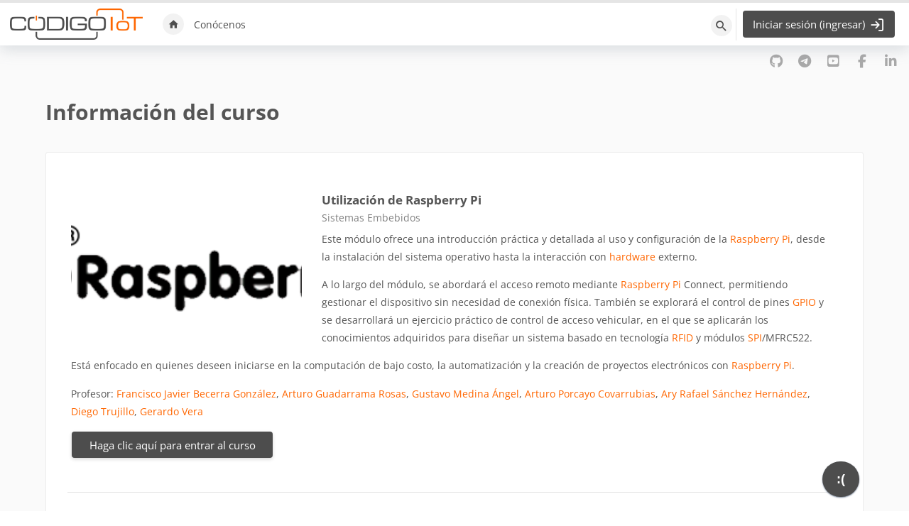

--- FILE ---
content_type: text/html; charset=utf-8
request_url: https://edu.codigoiot.com/course/info.php?id=830
body_size: 9202
content:
<!DOCTYPE html>

<html  dir="ltr" lang="es-mx" xml:lang="es-mx">
<head>
    <title>Información del curso | Utilización de Raspberry Pi | Inicio</title>
    <link rel="shortcut icon" href="https://edu.codigoiot.com/pluginfile.php/1/core_admin/favicon/64x64/1768264029/Logo%20corto.ico" />
    <style>.tool_courserating-stars { color: #e59819; }
.tool_courserating-ratingcolor { color: #b4690e;}
.tool_courserating-norating .tool_courserating-stars { color: #a0a0a0;}
.tool_courserating-barcolor { background-color: #e59819;}
</style><meta http-equiv="Content-Type" content="text/html; charset=utf-8" />
<meta name="keywords" content="moodle, Información del curso | Utilización de Raspberry Pi | Inicio" />
<link rel="stylesheet" type="text/css" href="https://edu.codigoiot.com/theme/yui_combo.php?rollup/3.18.1/yui-moodlesimple-min.css" /><script id="firstthemesheet" type="text/css">/** Required in order to fix style inclusion problems in IE with YUI **/</script><link rel="stylesheet" type="text/css" href="https://edu.codigoiot.com/theme/styles.php/lambda2/1768264029_1/all" />
<script>
//<![CDATA[
var M = {}; M.yui = {};
M.pageloadstarttime = new Date();
M.cfg = {"wwwroot":"https:\/\/edu.codigoiot.com","apibase":"https:\/\/edu.codigoiot.com\/r.php\/api","homeurl":{},"sesskey":"03Eh3N8auP","sessiontimeout":"14400","sessiontimeoutwarning":"1200","themerev":"1768264029","slasharguments":1,"theme":"lambda2","iconsystemmodule":"core\/icon_system_fontawesome","jsrev":"1768264029","admin":"admin","svgicons":true,"usertimezone":"Am\u00e9rica\/Cd de M\u00e9xico","language":"es_mx","courseId":830,"courseContextId":8310,"contextid":8310,"contextInstanceId":830,"langrev":1769164984,"templaterev":-1,"siteId":1,"userId":0};var yui1ConfigFn = function(me) {if(/-skin|reset|fonts|grids|base/.test(me.name)){me.type='css';me.path=me.path.replace(/\.js/,'.css');me.path=me.path.replace(/\/yui2-skin/,'/assets/skins/sam/yui2-skin')}};
var yui2ConfigFn = function(me) {var parts=me.name.replace(/^moodle-/,'').split('-'),component=parts.shift(),module=parts[0],min='-min';if(/-(skin|core)$/.test(me.name)){parts.pop();me.type='css';min=''}
if(module){var filename=parts.join('-');me.path=component+'/'+module+'/'+filename+min+'.'+me.type}else{me.path=component+'/'+component+'.'+me.type}};
YUI_config = {"debug":false,"base":"https:\/\/edu.codigoiot.com\/lib\/yuilib\/3.18.1\/","comboBase":"https:\/\/edu.codigoiot.com\/theme\/yui_combo.php?","combine":true,"filter":null,"insertBefore":"firstthemesheet","groups":{"yui2":{"base":"https:\/\/edu.codigoiot.com\/lib\/yuilib\/2in3\/2.9.0\/build\/","comboBase":"https:\/\/edu.codigoiot.com\/theme\/yui_combo.php?","combine":true,"ext":false,"root":"2in3\/2.9.0\/build\/","patterns":{"yui2-":{"group":"yui2","configFn":yui1ConfigFn}}},"moodle":{"name":"moodle","base":"https:\/\/edu.codigoiot.com\/theme\/yui_combo.php?m\/1768264029\/","combine":true,"comboBase":"https:\/\/edu.codigoiot.com\/theme\/yui_combo.php?","ext":false,"root":"m\/1768264029\/","patterns":{"moodle-":{"group":"moodle","configFn":yui2ConfigFn}},"filter":null,"modules":{"moodle-core-handlebars":{"condition":{"trigger":"handlebars","when":"after"}},"moodle-core-blocks":{"requires":["base","node","io","dom","dd","dd-scroll","moodle-core-dragdrop","moodle-core-notification"]},"moodle-core-event":{"requires":["event-custom"]},"moodle-core-actionmenu":{"requires":["base","event","node-event-simulate"]},"moodle-core-chooserdialogue":{"requires":["base","panel","moodle-core-notification"]},"moodle-core-dragdrop":{"requires":["base","node","io","dom","dd","event-key","event-focus","moodle-core-notification"]},"moodle-core-lockscroll":{"requires":["plugin","base-build"]},"moodle-core-maintenancemodetimer":{"requires":["base","node"]},"moodle-core-notification":{"requires":["moodle-core-notification-dialogue","moodle-core-notification-alert","moodle-core-notification-confirm","moodle-core-notification-exception","moodle-core-notification-ajaxexception"]},"moodle-core-notification-dialogue":{"requires":["base","node","panel","escape","event-key","dd-plugin","moodle-core-widget-focusafterclose","moodle-core-lockscroll"]},"moodle-core-notification-alert":{"requires":["moodle-core-notification-dialogue"]},"moodle-core-notification-confirm":{"requires":["moodle-core-notification-dialogue"]},"moodle-core-notification-exception":{"requires":["moodle-core-notification-dialogue"]},"moodle-core-notification-ajaxexception":{"requires":["moodle-core-notification-dialogue"]},"moodle-core_availability-form":{"requires":["base","node","event","event-delegate","panel","moodle-core-notification-dialogue","json"]},"moodle-course-util":{"requires":["node"],"use":["moodle-course-util-base"],"submodules":{"moodle-course-util-base":{},"moodle-course-util-section":{"requires":["node","moodle-course-util-base"]},"moodle-course-util-cm":{"requires":["node","moodle-course-util-base"]}}},"moodle-course-categoryexpander":{"requires":["node","event-key"]},"moodle-course-management":{"requires":["base","node","io-base","moodle-core-notification-exception","json-parse","dd-constrain","dd-proxy","dd-drop","dd-delegate","node-event-delegate"]},"moodle-course-dragdrop":{"requires":["base","node","io","dom","dd","dd-scroll","moodle-core-dragdrop","moodle-core-notification","moodle-course-coursebase","moodle-course-util"]},"moodle-form-shortforms":{"requires":["node","base","selector-css3","moodle-core-event"]},"moodle-form-dateselector":{"requires":["base","node","overlay","calendar"]},"moodle-question-chooser":{"requires":["moodle-core-chooserdialogue"]},"moodle-question-searchform":{"requires":["base","node"]},"moodle-availability_completion-form":{"requires":["base","node","event","moodle-core_availability-form"]},"moodle-availability_date-form":{"requires":["base","node","event","io","moodle-core_availability-form"]},"moodle-availability_grade-form":{"requires":["base","node","event","moodle-core_availability-form"]},"moodle-availability_group-form":{"requires":["base","node","event","moodle-core_availability-form"]},"moodle-availability_grouping-form":{"requires":["base","node","event","moodle-core_availability-form"]},"moodle-availability_profile-form":{"requires":["base","node","event","moodle-core_availability-form"]},"moodle-availability_role-form":{"requires":["base","node","event","moodle-core_availability-form"]},"moodle-mod_assign-history":{"requires":["node","transition"]},"moodle-mod_attendance-groupfilter":{"requires":["base","node"]},"moodle-mod_checklist-linkselect":{"requires":["node","event-valuechange"]},"moodle-mod_customcert-rearrange":{"requires":["dd-delegate","dd-drag"]},"moodle-mod_offlinequiz-util":{"requires":["node"],"use":["moodle-mod_offlinequiz-util-base"],"submodules":{"moodle-mod_offlinequiz-util-base":{},"moodle-mod_offlinequiz-util-slot":{"requires":["node","moodle-mod_offlinequiz-util-base"]},"moodle-mod_offlinequiz-util-page":{"requires":["node","moodle-mod_offlinequiz-util-base"]}}},"moodle-mod_offlinequiz-offlinequizbase":{"requires":["base","node"]},"moodle-mod_offlinequiz-modform":{"requires":["base","node","event"]},"moodle-mod_offlinequiz-repaginate":{"requires":["base","event","node","io","moodle-core-notification-dialogue"]},"moodle-mod_offlinequiz-dragdrop":{"requires":["base","node","io","dom","dd","dd-scroll","moodle-core-dragdrop","moodle-core-notification","moodle-mod_offlinequiz-offlinequizbase","moodle-mod_offlinequiz-util-base","moodle-mod_offlinequiz-util-page","moodle-mod_offlinequiz-util-slot","moodle-course-util"]},"moodle-mod_offlinequiz-toolboxes":{"requires":["base","node","event","event-key","io","moodle-mod_offlinequiz-offlinequizbase","moodle-mod_offlinequiz-util-slot","moodle-core-notification-ajaxexception"]},"moodle-mod_offlinequiz-autosave":{"requires":["base","node","event","event-valuechange","node-event-delegate","io-form"]},"moodle-mod_offlinequiz-randomquestion":{"requires":["base","event","node","io","moodle-core-notification-dialogue"]},"moodle-mod_offlinequiz-questionchooser":{"requires":["moodle-core-chooserdialogue","moodle-mod_offlinequiz-util","querystring-parse"]},"moodle-mod_quiz-util":{"requires":["node","moodle-core-actionmenu"],"use":["moodle-mod_quiz-util-base"],"submodules":{"moodle-mod_quiz-util-base":{},"moodle-mod_quiz-util-slot":{"requires":["node","moodle-mod_quiz-util-base"]},"moodle-mod_quiz-util-page":{"requires":["node","moodle-mod_quiz-util-base"]}}},"moodle-mod_quiz-modform":{"requires":["base","node","event"]},"moodle-mod_quiz-quizbase":{"requires":["base","node"]},"moodle-mod_quiz-dragdrop":{"requires":["base","node","io","dom","dd","dd-scroll","moodle-core-dragdrop","moodle-core-notification","moodle-mod_quiz-quizbase","moodle-mod_quiz-util-base","moodle-mod_quiz-util-page","moodle-mod_quiz-util-slot","moodle-course-util"]},"moodle-mod_quiz-toolboxes":{"requires":["base","node","event","event-key","io","moodle-mod_quiz-quizbase","moodle-mod_quiz-util-slot","moodle-core-notification-ajaxexception"]},"moodle-mod_quiz-autosave":{"requires":["base","node","event","event-valuechange","node-event-delegate","io-form","datatype-date-format"]},"moodle-mod_quiz-questionchooser":{"requires":["moodle-core-chooserdialogue","moodle-mod_quiz-util","querystring-parse"]},"moodle-message_airnotifier-toolboxes":{"requires":["base","node","io"]},"moodle-block_xp-filters":{"requires":["base","node","moodle-core-dragdrop","moodle-core-notification-confirm","moodle-block_xp-rulepicker"]},"moodle-block_xp-rulepicker":{"requires":["base","node","handlebars","moodle-core-notification-dialogue"]},"moodle-block_xp-notification":{"requires":["base","node","handlebars","button-plugin","moodle-core-notification-dialogue"]},"moodle-report_eventlist-eventfilter":{"requires":["base","event","node","node-event-delegate","datatable","autocomplete","autocomplete-filters"]},"moodle-report_loglive-fetchlogs":{"requires":["base","event","node","io","node-event-delegate"]},"moodle-gradereport_history-userselector":{"requires":["escape","event-delegate","event-key","handlebars","io-base","json-parse","moodle-core-notification-dialogue"]},"moodle-qbank_editquestion-chooser":{"requires":["moodle-core-chooserdialogue"]},"moodle-tool_lp-dragdrop-reorder":{"requires":["moodle-core-dragdrop"]},"moodle-assignfeedback_editpdf-editor":{"requires":["base","event","node","io","graphics","json","event-move","event-resize","transition","querystring-stringify-simple","moodle-core-notification-dialog","moodle-core-notification-alert","moodle-core-notification-warning","moodle-core-notification-exception","moodle-core-notification-ajaxexception"]}}},"gallery":{"name":"gallery","base":"https:\/\/edu.codigoiot.com\/lib\/yuilib\/gallery\/","combine":true,"comboBase":"https:\/\/edu.codigoiot.com\/theme\/yui_combo.php?","ext":false,"root":"gallery\/1768264029\/","patterns":{"gallery-":{"group":"gallery"}}}},"modules":{"core_filepicker":{"name":"core_filepicker","fullpath":"https:\/\/edu.codigoiot.com\/lib\/javascript.php\/1768264029\/repository\/filepicker.js","requires":["base","node","node-event-simulate","json","async-queue","io-base","io-upload-iframe","io-form","yui2-treeview","panel","cookie","datatable","datatable-sort","resize-plugin","dd-plugin","escape","moodle-core_filepicker","moodle-core-notification-dialogue"]},"core_comment":{"name":"core_comment","fullpath":"https:\/\/edu.codigoiot.com\/lib\/javascript.php\/1768264029\/comment\/comment.js","requires":["base","io-base","node","json","yui2-animation","overlay","escape"]}},"logInclude":[],"logExclude":[],"logLevel":null};
M.yui.loader = {modules: {}};

//]]>
</script>

<!-- Este código se agrega como HTML Adicional Dentro del HEAD -->

<!-- Libreria y estilos para colorear sintaxis en bloques de código. Consulta: https://prismjs.com/ -->
<link href="https://codigoiot.com/js/prism.css" rel="stylesheet" />

<!-- Global site tag (gtag.js) - Google Analytics -->
<script async src="https://www.googletagmanager.com/gtag/js?id=G-PJGXHVKCW2"></script>
<script>
  window.dataLayer = window.dataLayer || [];
  function gtag(){dataLayer.push(arguments);}
  gtag('js', new Date());
  gtag('config', 'G-PJGXHVKCW2');
</script>

<link href="https://fonts.googleapis.com/css2?family=Muli&display=swap" rel="stylesheet">

<meta name="moodle-validation" content="2322ea67785a05bcf18b1109f0f694e8">

<script data-jsd-embedded data-key="7e31ee0a-5285-459f-afba-9476fe5aadb2" data-base-url="https://jsd-widget.atlassian.com" src="https://jsd-widget.atlassian.com/assets/embed.js"></script>

<style>
  /* Ajusta la posición del iframe del widget de Jira */
  iframe[name="JSD widget"] {
    position: fixed !important;
    bottom: 0px !important; /* Ajusta este valor según la altura del botón de "ir al inicio" */
    right: 60px !important;
    z-index: 9999 !important;
    overflow: hidden !important;
  }
</style>

<!-- Fin del código HTML Adicional Dentro del HEAD -->
	
    <meta name="viewport" content="width=device-width, initial-scale=1.0">
</head>
<body  id="page-course-info" class="format-tiles  path-course chrome dir-ltr lang-es_mx yui-skin-sam yui3-skin-sam edu-codigoiot-com pagelayout-incourse course-830 context-8310 category-9 notloggedin theme lambda m-50 layout-full blockstyle-04 page-header-style-01 header-style-2">
<div class="wrapper-lambda-outer">
<div class="toast-wrapper mx-auto py-0 fixed-top" role="status" aria-live="polite"></div>
<div id="page-wrapper-outer">

    <div>
    <a class="visually-hidden-focusable" href="#maincontent">Saltar al contenido principal</a>
</div><script src="https://edu.codigoiot.com/lib/javascript.php/1768264029/lib/polyfills/polyfill.js"></script>
<script src="https://edu.codigoiot.com/theme/yui_combo.php?rollup/3.18.1/yui-moodlesimple-min.js"></script><script src="https://edu.codigoiot.com/theme/jquery.php/core/jquery-3.7.1.min.js"></script>
<script src="https://edu.codigoiot.com/lib/javascript.php/1768264029/lib/javascript-static.js"></script>
<script src="https://edu.codigoiot.com/theme/javascript.php/lambda2/1768264029/head"></script>
<script>
//<![CDATA[
document.body.className += ' jsenabled';
//]]>
</script>


<script src="https://codigoiot.com/js/prism.js"></script>


    

<div id="page" data-region="mainpage" data-usertour="scroller" class="drawers   drag-container">
<div id="page-top"></div>
<div class="wrapper-lambda">



	    
	    <header id="main-header" class="clearfix top socials">
	    
	    		
	    		<div class="socials-lambda">
	    			
	    			<div class="socials row">
	    				<div class="col-md-6">
	    		        	<div class="social_contact">
	    						
	    					</div>
	    				</div>
	    				<div class="col-md-6">
	    		        	<div class="social_icons pull-right">
	    						<a class="social fa fa-github" href="https://github.com/codigo-iot" target="_blank"> </a><a class="social fa fa-brands fa-telegram" href="https://t.me/joinchat/VasiA5toSAvv1Ycz" target="_blank"> </a><a class="social fa fa-youtube-square" href="https://www.youtube.com/c/CodigoIoT" target="_blank"> </a><a class="social fa fa-facebook" href="https://www.facebook.com/codigoiot/" target="_blank"> </a><a class="social fa fa-linkedin" href="https://www.linkedin.com/company/codigoiot" target="_blank"> </a>
	    					</div>
	    				</div>
	    			</div>
	    			
	    		</div>
	    	
	    </header>
	    
	    <nav class="lambda-nav style-2 navbar fixed-top navbar-expand" aria-label="Navegación del sitio">
	        <a href="https://edu.codigoiot.com/" class="navbar-brand d-flex align-items-center m-0 me-4 p-0 aabtn">
	                <img src="https://edu.codigoiot.com/pluginfile.php/1/core_admin/logocompact/300x300/1768264029/LOGO%20DEFINITIVO%20JPG.jpg" class="logo me-1" alt="Inicio">
	        </a>
	    
	        <div class="d-none d-md-flex w-100">
	                <div class="primary-navigation">
	                    <nav class="moremenu navigation">
	                        <ul id="moremenu-697b7fa2f4047-navbar-nav" role="menubar" class="nav more-nav navbar-nav">
	                                    <li data-key="home" class="nav-item" role="none" data-forceintomoremenu="false">
	                                                <a role="menuitem" class="nav-link  "
	                                                    href="https://edu.codigoiot.com/"
	                                                    
	                                                    
	                                                    data-disableactive="true"
	                                                    tabindex="-1"
	                                                >
	                                                    Inicio
	                                                </a>
	                                    </li>
	                                    <li data-key="" class="nav-item" role="none" data-forceintomoremenu="false">
	                                                <a role="menuitem" class="nav-link  "
	                                                    href="https://www.factor.mx/capacitacion/#iot"
	                                                    
	                                                    
	                                                    data-disableactive="true"
	                                                    tabindex="-1"
	                                                >
	                                                    Conócenos
	                                                </a>
	                                    </li>
	                            <li role="none" class="nav-item dropdown dropdownmoremenu d-none" data-region="morebutton">
	                                <a class="dropdown-toggle nav-link " href="#" id="moremenu-dropdown-697b7fa2f4047" role="menuitem" data-bs-toggle="dropdown" aria-haspopup="true" aria-expanded="false" tabindex="-1">
	                                    Más
	                                </a>
	                                <ul class="dropdown-menu dropdown-menu-start" data-region="moredropdown" aria-labelledby="moremenu-dropdown-697b7fa2f4047" role="menu">
	                                </ul>
	                            </li>
	                        </ul>
	                    </nav>
	                </div>
	            <ul class="navbar-nav my-1 px-1">
	                <!-- page_heading_menu -->
	                
	            </ul>
	            <div id="usernavigation" class="navbar-nav ms-auto">
	                    <div class="search-margin"></div>
	                        <div class="lambda-search-bar">
	                            <form id="lambda-navbarsearch-form" autocomplete="off" method="get" action="https://edu.codigoiot.com/search/index.php" >
							<div class="search-container">
								<i class="lambda icon-search1" aria-hidden="true"></i>
								<input id="navbarsearchbox" type="text" name="q" data-region="input" autocomplete="off" aria-label="Búsqueda" placeholder="Búsqueda">
								<label for="navbarsearchbox" class="lambda-sr-only">Búsqueda</label>
							</div>
						</form>
	                        </div>
	                    <div class="divider border-left h-75 align-self-center mx-1"></div>
	                    <div class="lambda-login-button"><a href="https://edu.codigoiot.com/login/index.php" id="btn-lambda-login" class="btn btn-primary"><span>Iniciar sesión (ingresar)</span></a></div>
	            </div>
	        </div>
	        
	        <div class="d-flex d-md-none align-items-center ms-auto">
	                <div class="lambda-login-button"><a href="https://edu.codigoiot.com/login/index.php" id="btn-lambda-login" class="btn btn-primary"><span>Iniciar sesión (ingresar)</span></a></div>
	            <button class="mobile-menu-toggle uk-navbar-toggle-animate" uk-navbar-toggle-icon data-bs-toggle="collapse" data-bs-target="#mobile-menu-collapse" aria-expanded="false" aria-controls="mobile-menu-collapse"></button>
	        </div>
	    </nav>
	    
	    <div class="mobile-menu d-block d-md-none">
	        <nav class="navbar mobile-menu w-100 collapse" id="mobile-menu-collapse">
	            <li class="nav-item"><a class="nav-link" href="https://edu.codigoiot.com/?redirect=0">Inicio</a></li>
	            <li class="nav-item">
    <a class="nav-link" href="https://www.factor.mx/capacitacion/#iot" >Conócenos</a>
</li>
	        </nav>
	    </div>
	    
	    <div class="nav-sub">
	            
			<div class="modal fade" id="lambdaModalLogin" tabindex="-1" aria-labelledby="lambdaModalLogin" aria-hidden="true">
				<div class="modal-dialog modal-dialog-centered">
					<div class="modal-content lambda-login">
						<div class="modal-header">
							<h5 class="modal-title">Login</h5>
							<button type="button" class="close" data-bs-dismiss="modal" aria-label="Close"><span aria-hidden="true">×</span></button>
						</div>
						<div class="modal-body">

						<form class="login-form" action="https://edu.codigoiot.com/login/index.php" method="post">
							<input type="hidden" name="logintoken" value="4rDjLjhgq8v6s2xMcgpDLFg6MFabQmBL" />
							<div class="login-form-username form-group">
								<label for="username" class="sr-only">Usuario</label>
								<input type="text" name="username" id="username" class="form-control form-control-lg" placeholder="Usuario">
							</div>
							<div class="login-form-password form-group">
								<label for="password" class="sr-only">Contraseña</label>
								<input type="password" name="password" id="password" value="" class="form-control form-control-lg" placeholder="Contraseña">
							</div>
							<div class="login-form-submit form-group">
								<button class="btn btn-primary w-100 btn-lg my-2 mx-0" type="submit" id="loginbtn">Iniciar sesión (ingresar)</button>
							</div>
							<div class="login-form-forgotpassword form-group"><a target="_self" href="https://edu.codigoiot.com/login/forgot_password.php">¿Olvidó su usuario o contraseña?</a></div>
						</form>

				</div>
			</div>
			</div>
			</div>
	    </div>

    <div class="drawer-toggles d-flex">
    </div>

        <div id="lambda-incourse-header">
            <header id="page-header" class="header-maxwidth d-print-none">
    <div class="w-100">
        <div class="d-flex flex-wrap">
            <div id="page-navbar">
                <nav aria-label="Barra de Navegación">
    <ol class="breadcrumb"></ol>
</nav>
            </div>
            <div class="ms-auto d-flex">
                
            </div>
            <div id="course-header">
                
            </div>
        </div>
        <div class="d-flex align-items-center">
                    <div class="me-auto">
                        <div class="page-context-header d-flex flex-wrap align-items-center mb-2">
    <div class="page-header-headings">
        <h1 class="h2 mb-0">Información del curso</h1>
    </div>
</div>
                    </div>
            <div class="header-actions-container ms-auto" data-region="header-actions-container">
            </div>
        </div>
    </div>
</header>
        </div>
    
    <div id="page-content" class="row ">
    
        <div id="region-main-box" class="col-xs-12 col-12 px-0">
            <section id="region-main" class="mx-15">

                <span class="notifications" id="user-notifications"></span>
                <div role="main"><span id="maincontent"></span><div class="box py-3 generalbox info"><div class="coursebox list clearfix" data-courseid="830" data-type="1"><div class="info"><h3 class="coursename"><a class="" href="https://edu.codigoiot.com/course/view.php?id=830">Utilización de Raspberry Pi</a></h3><div class="moreinfo"></div></div><div class="content"><a href="https://edu.codigoiot.com/course/view.php?id=830"><div class="courseimage" data-src="https://edu.codigoiot.com/pluginfile.php/8310/course/overviewfiles/RaspberryPi%20Logo.png" uk-img></div></a><div class="summary"><h3 class="coursename"><a class="" href="https://edu.codigoiot.com/course/view.php?id=830">Utilización de Raspberry Pi</a></h3><div class="text-muted coursecat"><span class="sr-only">Categoría de cursos</span><span class="categoryname text-truncate">Sistemas Embebidos</span></div><div><div class="no-overflow"><p>Este módulo ofrece una introducción práctica y detallada al uso y configuración de la <a href="https://edu.codigoiot.com/mod/glossary/showentry.php?eid=957&amp;displayformat=dictionary" title="Glosario de Términos: Raspberry Pi" class="glossary autolink concept glossaryid11" data-entryid="957">Raspberry Pi</a>, desde la instalación del sistema operativo hasta la interacción con <a href="https://edu.codigoiot.com/mod/glossary/showentry.php?eid=959&amp;displayformat=dictionary" title="Glosario de Términos: Hardware" class="glossary autolink concept glossaryid11" data-entryid="959">hardware</a> externo.</p>
<p>A lo largo del módulo, se abordará el acceso remoto mediante <a href="https://edu.codigoiot.com/mod/glossary/showentry.php?eid=957&amp;displayformat=dictionary" title="Glosario de Términos: Raspberry Pi" class="glossary autolink concept glossaryid11" data-entryid="957">Raspberry Pi</a> Connect, permitiendo gestionar el dispositivo sin necesidad de conexión física. También se explorará el control de pines <a href="https://edu.codigoiot.com/mod/glossary/showentry.php?eid=970&amp;displayformat=dictionary" title="Glosario de Términos: GPIO" class="glossary autolink concept glossaryid11" data-entryid="970">GPIO</a> y se desarrollará un ejercicio práctico de control de acceso vehicular, en el que se aplicarán los conocimientos adquiridos para diseñar un sistema basado en tecnología <a href="https://edu.codigoiot.com/mod/glossary/showentry.php?eid=720&amp;displayformat=dictionary" title="Glosario de Términos: RFID" class="glossary autolink concept glossaryid11" data-entryid="720">RFID</a> y módulos <a href="https://edu.codigoiot.com/mod/glossary/showentry.php?eid=770&amp;displayformat=dictionary" title="Glosario de Términos: SPI" class="glossary autolink concept glossaryid11" data-entryid="770">SPI</a>/MFRC522.</p>
<p>Está enfocado en quienes deseen iniciarse en la computación de bajo costo, la automatización y la creación de proyectos electrónicos con <a href="https://edu.codigoiot.com/mod/glossary/showentry.php?eid=957&amp;displayformat=dictionary" title="Glosario de Términos: Raspberry Pi" class="glossary autolink concept glossaryid11" data-entryid="957">Raspberry Pi</a>.</p></div></div></div><div class="teachers">Profesor: <a href="https://edu.codigoiot.com/user/view.php?id=6593&amp;course=1">Francisco Javier Becerra González</a>, <a href="https://edu.codigoiot.com/user/view.php?id=6601&amp;course=1">Arturo Guadarrama Rosas</a>, <a href="https://edu.codigoiot.com/user/view.php?id=4670&amp;course=1">Gustavo Medina Ángel</a>, <a href="https://edu.codigoiot.com/user/view.php?id=6591&amp;course=1">Arturo Porcayo Covarrubias</a>, <a href="https://edu.codigoiot.com/user/view.php?id=6678&amp;course=1">Ary Rafael Sánchez Hernández</a>, <a href="https://edu.codigoiot.com/user/view.php?id=5033&amp;course=1">Diego Trujillo</a>, <a href="https://edu.codigoiot.com/user/view.php?id=4714&amp;course=1">Gerardo Vera</a></div><div class="course-btn"><p><a class="btn btn-primary" href="https://edu.codigoiot.com/course/view.php?id=830">Haga clic aquí para entrar al curso</a></p></div></div></div></div><br /><div id="format-tiles-js-config"  data-modalAllowedModNames="[&quot;page&quot;,&quot;pdf&quot;,&quot;url&quot;,&quot;html&quot;]" data-modalAllowedCmids="[4444]" data-defaultcourseicon="pie-chart"></div></div>
                    <div class="text-center mt-5 d-flex justify-content-between lambda-activity-nav"><a href="https://edu.codigoiot.com/mod/url/view.php?id=840" class="btn btn-outline-secondary me-2" title="Ficha informativa del curso" aria-label="Anterior: Ficha informativa del curso">« Ficha informativa del curso</a><a href="https://edu.codigoiot.com/course/view.php?id=44" class="btn btn-primary me-2">Regresar a Curso</a><button class="btn btn-outline-secondary" disabled="disabled" type="button">Siguiente »</button></div>
                

            </section>
        </div>
    </div>


<a id="sticky-to-top" href="#page-top" uk-totop uk-scroll></a>
<footer id="page-footer" class="lambda-page-footer">
    
	
	                        <div class="footer-blocks">
	                            <div class="container-fluid">
									<div class="row">
										<div class="col-md-3">
											<section data-region="footer-left" class="hidden-print">
												<div class="block-pos-desc"><span>Footer (Left)</span></div>
												
												<aside id="block-region-footer-left" class="block-region" data-blockregion="footer-left" data-droptarget="1" aria-labelledby="footer-left-block-region-heading"><h2 class="visually-hidden" id="footer-left-block-region-heading">Bloques</h2></aside>
											</section>
										</div>
										<div class="col-md-3">
											<section data-region="footer-middle" class="hidden-print">
												<div class="block-pos-desc"><span>Footer (Middle)</span></div>
												
												<aside id="block-region-footer-middle" class="block-region" data-blockregion="footer-middle" data-droptarget="1" aria-labelledby="footer-middle-block-region-heading"><h2 class="visually-hidden" id="footer-middle-block-region-heading">Bloques</h2></aside>
											</section>
										</div>
										<div class="col-md-3">
											<section data-region="footer-middle-2" class="hidden-print">
												<div class="block-pos-desc"><span>Footer (Middle 2)</span></div>
												
												<aside id="block-region-footer-middle-2" class="block-region" data-blockregion="footer-middle-2" data-droptarget="1" aria-labelledby="footer-middle-2-block-region-heading"><h2 class="visually-hidden" id="footer-middle-2-block-region-heading">Bloques</h2></aside>
											</section>
										</div>
										<div class="col-md-3">
											<section data-region="footer-right" class="hidden-print">
												<div class="block-pos-desc"><span>Footer (Right)</span></div>
												
												<aside id="block-region-footer-right" class="block-region" data-blockregion="footer-right" data-droptarget="1" aria-labelledby="footer-right-block-region-heading"><h2 class="visually-hidden" id="footer-right-block-region-heading">Bloques</h2></aside>
											</section>
										</div>
									</div>
								
	
								
								
	                            </div>
	                        </div>
	
	<div class="footer-bottom">	
        <div class="container-fluid">
            <div id="course-footer" class="row">
                <div class="col-12">
                    



		
                    <div class="logininfo">Usted no ha iniciado sesión. (<a href="https://edu.codigoiot.com/login/index.php">Iniciar sesión (ingresar)</a>)</div>
                    <div class="tool_usertours-resettourcontainer"></div>
        
                    <div><a class="mobilelink" href="https://download.moodle.org/mobile?version=2025041401.04&amp;lang=es_mx&amp;iosappid=633359593&amp;androidappid=com.moodle.moodlemobile&amp;siteurl=https%3A%2F%2Fedu.codigoiot.com">Obtener la App Mobile</a></div>
                    <script>
//<![CDATA[
var require = {
    baseUrl : 'https://edu.codigoiot.com/lib/requirejs.php/1768264029/',
    // We only support AMD modules with an explicit define() statement.
    enforceDefine: true,
    skipDataMain: true,
    waitSeconds : 0,

    paths: {
        jquery: 'https://edu.codigoiot.com/lib/javascript.php/1768264029/lib/jquery/jquery-3.7.1.min',
        jqueryui: 'https://edu.codigoiot.com/lib/javascript.php/1768264029/lib/jquery/ui-1.14.1/jquery-ui.min',
        jqueryprivate: 'https://edu.codigoiot.com/lib/javascript.php/1768264029/lib/requirejs/jquery-private'
    },

    // Custom jquery config map.
    map: {
      // '*' means all modules will get 'jqueryprivate'
      // for their 'jquery' dependency.
      '*': { jquery: 'jqueryprivate' },

      // 'jquery-private' wants the real jQuery module
      // though. If this line was not here, there would
      // be an unresolvable cyclic dependency.
      jqueryprivate: { jquery: 'jquery' }
    }
};

//]]>
</script>
<script src="https://edu.codigoiot.com/lib/javascript.php/1768264029/lib/requirejs/require.min.js"></script>
<script>
//<![CDATA[
M.util.js_pending("core/first");
require(['core/first'], function() {
require(['core/prefetch'])
;
M.util.js_pending('filter_glossary/autolinker'); require(['filter_glossary/autolinker'], function(amd) {amd.init(); M.util.js_complete('filter_glossary/autolinker');});;
require(["media_videojs/loader"], function(loader) {
    loader.setUp('es');
});;
M.util.js_pending('tool_courserating/rating'); require(['tool_courserating/rating'], function(amd) {amd.init(1); M.util.js_complete('tool_courserating/rating');});;

    require(['core/moremenu'], function(moremenu) {
        moremenu(document.querySelector('#moremenu-697b7fa2f4047-navbar-nav'));
    });
;

M.util.js_pending('theme_boost/loader');
require(['theme_boost/loader', 'theme_boost/drawer'], function(Loader, Drawer) {
    Drawer.init();
    M.util.js_complete('theme_boost/loader');
});
;
M.util.js_pending('core/notification'); require(['core/notification'], function(amd) {amd.init(8310, []); M.util.js_complete('core/notification');});;
M.util.js_pending('core/log'); require(['core/log'], function(amd) {amd.setConfig({"level":"warn"}); M.util.js_complete('core/log');});;
M.util.js_pending('core/page_global'); require(['core/page_global'], function(amd) {amd.init(); M.util.js_complete('core/page_global');});;
M.util.js_pending('core/utility'); require(['core/utility'], function(amd) {M.util.js_complete('core/utility');});;
M.util.js_pending('core/storage_validation'); require(['core/storage_validation'], function(amd) {amd.init(null); M.util.js_complete('core/storage_validation');});
    M.util.js_complete("core/first");
});
//]]>
</script>
<script src="https://edu.codigoiot.com/theme/javascript.php/lambda2/1768264029/footer"></script>
<script>
//<![CDATA[
M.str = {"moodle":{"lastmodified":"\u00daltima modificaci\u00f3n","name":"Nombre","error":"Error","info":"Informaci\u00f3n","yes":"S\u00ed","no":"No","cancel":"Cancelar","confirm":"Confirmar","areyousure":"\u00bfEst\u00e1 Usted seguro?","closebuttontitle":"Cerrar","unknownerror":"Error desconocido","file":"Archivo","url":"URL","collapseall":"Colapsar todo","expandall":"Expandir todo"},"repository":{"type":"Tipo","size":"Tama\u00f1o","invalidjson":"Cadena JSON no v\u00e1lida","nofilesattached":"No se han adjuntado archivos","filepicker":"Selector de archivos","logout":"Salir","nofilesavailable":"No hay archivos disponibles","norepositoriesavailable":"Lo sentimos, ninguno de sus repositorios actuales puede devolver archivos en el formato solicitado.","fileexistsdialogheader":"El archivo existe","fileexistsdialog_editor":"Un archivo con ese nombre ha sido anexado al texto que Usted est\u00e1 editando","fileexistsdialog_filemanager":"Ya ha sido anexado un archivo con ese nombre","renameto":"Cambiar el nombre a \"{$a}\"","referencesexist":"Existen {$a} enlaces a este archivo","select":"Seleccionar"},"admin":{"confirmdeletecomments":"\u00bfEst\u00e1 seguro de querer eliminar los comentarios seleccionados?","confirmation":"Confirmaci\u00f3n"},"debug":{"debuginfo":"Informaci\u00f3n de depuraci\u00f3n","line":"L\u00ednea","stacktrace":"Trazado de la pila (stack)"},"langconfig":{"labelsep":":"}};
//]]>
</script>
<script>
//<![CDATA[
(function() {M.util.help_popups.setup(Y);
 M.util.js_pending('random697b7fa300ad92'); Y.on('domready', function() { M.util.js_complete("init");  M.util.js_complete('random697b7fa300ad92'); });
})();
//]]>
</script>

                </div>
            </div>
        </div>
    </div>
</footer></div>
</div>



</div>
</div>

</body></html>